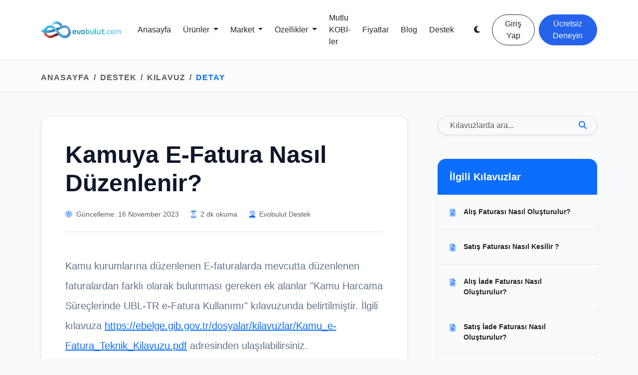

--- FILE ---
content_type: text/html; charset=utf-8
request_url: https://www.evobulut.com/kullanim-kilavuzu/kamuya-e-fatura-nasil-duzenlenir
body_size: 11340
content:
<!DOCTYPE html>
<html lang="tr">
<head>
    <!-- Google Tag Manager -->
    <script>(function (w, d, s, l, i) {
            w[l] = w[l] || []; w[l].push({
                'gtm.start':
                    new Date().getTime(), event: 'gtm.js'
            }); var f = d.getElementsByTagName(s)[0],
                j = d.createElement(s), dl = l != 'dataLayer' ? '&l=' + l : ''; j.async = true; j.src =
                    'https://www.googletagmanager.com/gtm.js?id=' + i + dl; f.parentNode.insertBefore(j, f);
        })(window, document, 'script', 'dataLayer', 'GTM-FVT9TMS');</script>
    <!-- End Google Tag Manager -->
    <meta charset="utf-8" />
    <meta name="viewport" content="width=device-width, initial-scale=1.0" />
    <title>Kamuya E-Fatura Nas&#x131;l D&#xFC;zenlenir? - Evobulut</title>
    
    <!-- Bootstrap 5 CSS -->
    <link href="https://cdn.jsdelivr.net/npm/bootstrap@5.3.2/dist/css/bootstrap.min.css" rel="stylesheet">
    <!-- FontAwesome Pro Kit -->
    <script src="https://kit.fontawesome.com/34ea048db2.js" crossorigin="anonymous"></script>
    <!-- Google Fonts -->
    <link href="https://fonts.googleapis.com/css2?family=Segoe+UI:wght@300;400;600;700&display=swap" rel="stylesheet">
    
    <!-- jQuery & Toastr -->
    <script src="https://cdnjs.cloudflare.com/ajax/libs/jquery/3.6.0/jquery.min.js"></script>
    <link href="https://cdnjs.cloudflare.com/ajax/libs/toastr.js/latest/toastr.min.css" rel="stylesheet" />
    <script src="https://cdnjs.cloudflare.com/ajax/libs/toastr.js/latest/toastr.min.js"></script>
    
    <!-- Favicon -->
    <link rel="icon" type="image/png" href="/favicon.png" />
    <link rel="apple-touch-icon" href="/favicon.png" />
    
    <link rel="stylesheet" href="/css/site.css?v=kIIOvVFTikShCF4RS_Q4zO9fJtTuhqkSO9mXemk6bG4" />
    
    <script>
        // Theme initialization script
        (function() {
            const getStoredTheme = () => localStorage.getItem('theme');
            const getPreferredTheme = () => {
                const storedTheme = getStoredTheme();
                if (storedTheme) {
                    return storedTheme;
                }
                return window.matchMedia('(prefers-color-scheme: dark)').matches ? 'dark' : 'light';
            };
            const setTheme = theme => {
                document.documentElement.setAttribute('data-bs-theme', theme);
            };
            setTheme(getPreferredTheme());
        })();
    </script>


    <meta name="description">
</head>
<body class="d-flex flex-column min-vh-100 pt-5">
    
    <header>
    <nav class="navbar navbar-expand-lg border-bottom py-3 fixed-top transition-colors" style="backdrop-filter: blur(10px); background-color: rgba(var(--bs-body-bg-rgb), 0.95);">
        <div class="container position-relative">
            <a class="navbar-brand d-flex align-items-center" href="/">
                <img src="/images/logo.png" alt="Evobulut Logo" height="40" class="me-2 d-dark-none">
                <!-- Add a white logo version for dark mode if available, otherwise filter the existing one or keep as is if it has logic -->
                <img src="/images/logo.png" alt="Evobulut Logo" height="40" class="me-2 d-light-none" style="filter: brightness(0) invert(1);"> 
            </a>
            <button class="navbar-toggler border-0 shadow-none" type="button" data-bs-toggle="collapse" data-bs-target="#navbarContent" aria-controls="navbarContent" aria-expanded="false" aria-label="Toggle navigation">
                <span class="navbar-toggler-icon"></span>
            </button>
            <div class="collapse navbar-collapse" id="navbarContent">
                <ul class="navbar-nav ms-auto mb-2 mb-lg-0 align-items-lg-center fw-medium model-sans">
                    <li class="nav-item me-2">
                        <a class="nav-link text-body" href="/">Anasayfa</a>
                    </li>
                    <li class="nav-item dropdown me-2 position-static">
                        <a class="nav-link dropdown-toggle text-body" href="#" id="productsDropdown" role="button" data-bs-toggle="dropdown" aria-expanded="false">
                            Ürünler
                        </a>
                        <!-- Mega Menu Style Dropdown -->
                        <div class="dropdown-menu border-0 shadow-lg rounded-4 p-4" aria-labelledby="productsDropdown" style="left: 0; right: 0; margin: 0 auto; width: 100%; max-width: 1140px;">
                            <div class="text-center mb-4 pb-3 border-bottom border-light-subtle">
                                <h5 class="fw-bold mb-1" style="color: var(--evo-primary);">Gelişmiş İş Çözümleri</h5>
                                <p class="text-secondary small mb-0">İşletmenizin ihtiyacı olan tüm süreçler tek platformda, tam entegre</p>
                            </div>
                            <div class="row g-4">
                                <div class="col-lg-4 border-end border-light-subtle">
                                    <h6 class="dropdown-header text-primary fw-bold mb-3 ls-1"><i class="fas fa-wallet me-2"></i>Finans & Satış</h6>
                                    <a class="dropdown-item p-3 rounded-3 mb-2 hover-bg-light transition-all" href="/on-muhasebe-programi">
                                        <div class="d-flex align-items-start">
                                            <div class="flex-shrink-0 bg-primary bg-opacity-10 p-2 rounded-3 text-primary d-flex align-items-center justify-content-center" style="width: 40px; height: 40px;">
                                                <i class="fad fa-file-invoice fa-lg"></i>
                                            </div>
                                            <div class="ms-3">
                                                <div class="fw-bold text-body">Ön Muhasebe</div>
                                                <small class="text-secondary d-block mt-1" style="font-size: 0.8rem;">Stok, Cari, Fatura, Banka, Kasa</small>
                                            </div>
                                        </div>
                                    </a>                                    
                                    <a class="dropdown-item p-3 rounded-3 mb-2 hover-bg-light transition-all" href="/crm-programi">
                                        <div class="d-flex align-items-start">
                                             <div class="flex-shrink-0 bg-primary bg-opacity-10 p-2 rounded-3 text-primary d-flex align-items-center justify-content-center" style="width: 40px; height: 40px;">
                                                <i class="fad fa-users fa-lg"></i>
                                            </div>
                                            <div class="ms-3">
                                                <div class="fw-bold text-body">CRM Bulut</div>
                                                <small class="text-secondary d-block mt-1" style="font-size: 0.8rem;">Müşteri İlişkileri ve Teklif</small>
                                            </div>
                                        </div>
                                    </a>
                                    <a class="dropdown-item p-3 rounded-3 mb-2 hover-bg-light transition-all" href="/satis-takip-programi">
                                        <div class="d-flex align-items-start">
                                            <div class="flex-shrink-0 bg-primary bg-opacity-10 p-2 rounded-3 text-primary d-flex align-items-center justify-content-center" style="width: 40px; height: 40px;">
                                                <i class="fad fa-chart-line fa-lg"></i>
                                            </div>
                                            <div class="ms-3">
                                                <div class="fw-bold text-body">Satış Bulut</div>
                                                <small class="text-secondary d-block mt-1" style="font-size: 0.8rem;">Teklif, Sipariş ve Tahsilat</small>
                                            </div>
                                        </div>
                                    </a>
                                    <a class="dropdown-item p-3 rounded-3 mb-2 hover-bg-light transition-all" href="/e-fatura-programi">
                                        <div class="d-flex align-items-start">
                                            <div class="flex-shrink-0 bg-primary bg-opacity-10 p-2 rounded-3 text-primary d-flex align-items-center justify-content-center" style="width: 40px; height: 40px;">
                                                <i class="fad fa-file-invoice-dollar fa-lg"></i>
                                            </div>
                                            <div class="ms-3">
                                                <div class="fw-bold text-body">Fatura Bulut</div>
                                                <small class="text-secondary d-block mt-1" style="font-size: 0.8rem;">Akıllı E-Fatura Sistemi</small>
                                            </div>
                                        </div>
                                    </a>                                                                        
                                </div>
                                <div class="col-lg-4 border-end border-light-subtle">
                                    <h6 class="dropdown-header text-info fw-bold mb-3 ls-1"><i class="fas fa-cogs me-2"></i>Operasyon & Yönetim</h6>
                                    <a class="dropdown-item p-3 rounded-3 mb-2 hover-bg-light transition-all" href="/erp-programi">
                                        <div class="d-flex align-items-start">
                                            <div class="flex-shrink-0 bg-info bg-opacity-10 p-2 rounded-3 text-info d-flex align-items-center justify-content-center" style="width: 40px; height: 40px;">
                                                <i class="fad fa-industry fa-lg"></i>
                                            </div>
                                            <div class="ms-3">
                                                <div class="fw-bold text-body">ERP Bulut</div>
                                                <small class="text-secondary d-block mt-1" style="font-size: 0.8rem;">Üretim, MRP ve Planlama</small>
                                            </div>
                                        </div>
                                    </a>
                                    <a class="dropdown-item p-3 rounded-3 mb-2 hover-bg-light transition-all" href="/servis-takip-programi">
                                        <div class="d-flex align-items-start">
                                            <div class="flex-shrink-0 bg-info bg-opacity-10 p-2 rounded-3 text-info d-flex align-items-center justify-content-center" style="width: 40px; height: 40px;">
                                                <i class="fad fa-tools fa-lg"></i>
                                            </div>
                                            <div class="ms-3">
                                                <div class="fw-bold text-body">Servis Bulut</div>
                                                <small class="text-secondary d-block mt-1" style="font-size: 0.8rem;">Teknik Servis ve Saha Yönetimi</small>
                                            </div>
                                        </div>
                                    </a>
                                    <a class="dropdown-item p-3 rounded-3 mb-2 hover-bg-light transition-all" href="/santiye-takip-programi">
                                        <div class="d-flex align-items-start">
                                             <div class="flex-shrink-0 bg-info bg-opacity-10 p-2 rounded-3 text-info d-flex align-items-center justify-content-center" style="width: 40px; height: 40px;">
                                                <i class="fad fa-hard-hat fa-lg"></i>
                                            </div>
                                            <div class="ms-3">
                                                <div class="fw-bold text-body">Şantiye Bulut</div>
                                                <small class="text-secondary d-block mt-1" style="font-size: 0.8rem;">Hakediş, Puantaj ve Taşeron</small>
                                            </div>
                                        </div>
                                    </a>                                    
                                </div>
                                <div class="col-lg-4">
                                    <h6 class="dropdown-header text-warning fw-bold mb-3 ls-1"><i class="fas fa-briefcase me-2"></i>Sektörel Çözümler</h6>
                                    <a class="dropdown-item p-3 rounded-3 mb-2 hover-bg-light transition-all" href="/hukuk-programi">
                                        <div class="d-flex align-items-start">
                                            <div class="flex-shrink-0 bg-warning bg-opacity-10 p-2 rounded-3 text-warning d-flex align-items-center justify-content-center" style="width: 40px; height: 40px;">
                                                <i class="fad fa-balance-scale fa-lg"></i>
                                            </div>
                                            <div class="ms-3">
                                                <div class="fw-bold text-body">Avukat Bulut</div>
                                                <small class="text-secondary d-block mt-1" style="font-size: 0.8rem;">Hukuk ve Dava Yönetimi</small>
                                            </div>
                                        </div>
                                    </a>
                                    <a class="dropdown-item p-3 rounded-3 mb-2 hover-bg-light transition-all" href="/hasta-takip-programi">
                                        <div class="d-flex align-items-start">
                                            <div class="flex-shrink-0 bg-info bg-opacity-10 p-2 rounded-3 text-info d-flex align-items-center justify-content-center" style="width: 40px; height: 40px;">
                                                <i class="fad fa-user-md fa-lg"></i>
                                            </div>
                                            <div class="ms-3">
                                                <div class="fw-bold text-body">Sağlık Bulut</div>
                                                <small class="text-secondary d-block mt-1" style="font-size: 0.8rem;">Hasta ve Klinik Yönetimi</small>
                                            </div>
                                        </div>
                                    </a>
                                </div>
                            </div>
                        </div>
                    </li>
                    <li class="nav-item dropdown me-2 position-static">
                        <a class="nav-link dropdown-toggle text-body" href="#" id="marketDropdown" role="button" data-bs-toggle="dropdown" aria-expanded="false">
                            Market
                        </a>
                        <!-- Mega Menu Style Dropdown for Market -->
                        <div class="dropdown-menu border-0 shadow-lg rounded-4 p-4" aria-labelledby="marketDropdown" style="left: 0; right: 0; margin: 0 auto; width: 100%; max-width: 1140px;">
                            <div class="text-center mb-4 pb-3 border-bottom border-light-subtle">
                                <h5 class="fw-bold mb-1" style="color: var(--evo-primary);">Market & Entegrasyonlar</h5>
                                <p class="text-secondary small mb-0">İstediğiniz ürüne istediğiniz modülü ekleyin, tüm süreçleri kolay yönetin</p>
                            </div>
                            <div class="row g-4">                                
                                <!-- Group 1: Finansal Dönüşüm -->
                                <div class="col-lg-4 border-end border-light-subtle">
                                    <h6 class="dropdown-header text-success fw-bold mb-3 ls-1"><i class="fas fa-chart-pie me-2"></i>Finansal Dönüşüm</h6>
                                    
                                    <a class="dropdown-item p-3 rounded-3 mb-2 hover-bg-light transition-all" href="/banka-entegrasyonu">
                                        <div class="d-flex align-items-start">
                                            <div class="flex-shrink-0 bg-success bg-opacity-10 p-2 rounded-3 text-success d-flex align-items-center justify-content-center" style="width: 40px; height: 40px;">
                                                <i class="fad fa-university fa-lg"></i>
                                            </div>
                                            <div class="ms-3">
                                                <div class="fw-bold text-body">Banka Entegrasyonu</div>
                                                <small class="text-secondary d-block mt-1" style="font-size: 0.8rem;">Tam Otomasyon</small>
                                            </div>
                                        </div>
                                    </a>

                                    <a class="dropdown-item p-3 rounded-3 mb-2 hover-bg-light transition-all" href="/e-mutabakat">
                                        <div class="d-flex align-items-start">
                                            <div class="flex-shrink-0 bg-success bg-opacity-10 p-2 rounded-3 text-success d-flex align-items-center justify-content-center" style="width: 40px; height: 40px;">
                                                <i class="fad fa-check-double fa-lg"></i>
                                            </div>
                                            <div class="ms-3">
                                                <div class="fw-bold text-body">E-Mutabakat</div>
                                                <small class="text-secondary d-block mt-1" style="font-size: 0.8rem;">Hızlı ve Güvenli</small>
                                            </div>
                                        </div>
                                    </a>

                                    <a class="dropdown-item p-3 rounded-3 mb-2 hover-bg-light transition-all" href="/genel-muhasebe-programi">
                                        <div class="d-flex align-items-start">
                                            <div class="flex-shrink-0 bg-success bg-opacity-10 p-2 rounded-3 text-success d-flex align-items-center justify-content-center" style="width: 40px; height: 40px;">
                                                <i class="fad fa-book-open fa-lg"></i>
                                            </div>
                                            <div class="ms-3">
                                                <div class="fw-bold text-body">Genel Muhasebe</div>
                                                <small class="text-secondary d-block mt-1" style="font-size: 0.8rem;">E-Defter Uyumlu</small>
                                            </div>
                                        </div>
                                    </a>

                                    <a class="dropdown-item p-3 rounded-3 mb-2 hover-bg-light transition-all" href="/taksitli-satis-programi">
                                        <div class="d-flex align-items-start">
                                            <div class="flex-shrink-0 bg-success bg-opacity-10 p-2 rounded-3 text-success d-flex align-items-center justify-content-center" style="width: 40px; height: 40px;">
                                                <i class="fad fa-hand-holding-usd fa-lg"></i>
                                            </div>
                                            <div class="ms-3">
                                                <div class="fw-bold text-body">Taksitli Satış</div>
                                                <small class="text-secondary d-block mt-1" style="font-size: 0.8rem;">Senet ve Tahsilat</small>
                                            </div>
                                        </div>
                                    </a>
                                </div>

                                <!-- Group 2: Satış & Lojistik -->
                                <div class="col-lg-4 border-end border-light-subtle">
                                    <h6 class="dropdown-header text-primary fw-bold mb-3 ls-1"><i class="fas fa-truck-moving me-2"></i>Satış & Lojistik</h6>
                                    
                                    <a class="dropdown-item p-3 rounded-3 mb-2 hover-bg-light transition-all" href="/pazaryeri-entegrasyonu">
                                        <div class="d-flex align-items-start">
                                            <div class="flex-shrink-0 bg-primary bg-opacity-10 p-2 rounded-3 text-primary d-flex align-items-center justify-content-center" style="width: 40px; height: 40px;">
                                                <i class="fad fa-store fa-lg"></i>
                                            </div>
                                            <div class="ms-3">
                                                <div class="fw-bold text-body">Pazaryeri</div>
                                                <small class="text-secondary d-block mt-1" style="font-size: 0.8rem;">Trendyol, Amazon v.b.</small>
                                            </div>
                                        </div>
                                    </a>

                                    <a class="dropdown-item p-3 rounded-3 mb-2 hover-bg-light transition-all" href="/saha-satis-programi">
                                        <div class="d-flex align-items-start">
                                            <div class="flex-shrink-0 bg-primary bg-opacity-10 p-2 rounded-3 text-primary d-flex align-items-center justify-content-center" style="width: 40px; height: 40px;">
                                                <i class="fas fa-mobile-alt fa-lg"></i>
                                            </div>
                                            <div class="ms-3">
                                                <div class="fw-bold text-body">Saha Satış</div>
                                                <small class="text-secondary d-block mt-1" style="font-size: 0.8rem;">Mobil Sipariş ve Rota</small>
                                            </div>
                                        </div>
                                    </a>

                                    <a class="dropdown-item p-3 rounded-3 mb-2 hover-bg-light transition-all" href="/b2b-yazilimi">
                                        <div class="d-flex align-items-start">
                                            <div class="flex-shrink-0 bg-primary bg-opacity-10 p-2 rounded-3 text-primary d-flex align-items-center justify-content-center" style="width: 40px; height: 40px;">
                                                <i class="fad fa-shopping-cart fa-lg"></i>
                                            </div>
                                            <div class="ms-3">
                                                <div class="fw-bold text-body">B2B Yazılımı</div>
                                                <small class="text-secondary d-block mt-1" style="font-size: 0.8rem;">Bayi Portalı</small>
                                            </div>
                                        </div>
                                    </a>

                                </div>

                                <!-- Group 3: Operasyon & Destek -->
                                <div class="col-lg-4">
                                    <h6 class="dropdown-header text-info fw-bold mb-3 ls-1"><i class="fas fa-cogs me-2"></i>Operasyon & Destek</h6>
                                    
                                    <a class="dropdown-item p-3 rounded-3 mb-2 hover-bg-light transition-all" href="/satinalma-programi">
                                        <div class="d-flex align-items-start">
                                            <div class="flex-shrink-0 bg-info bg-opacity-10 p-2 rounded-3 text-info d-flex align-items-center justify-content-center" style="width: 40px; height: 40px;">
                                                <i class="fas fa-shopping-basket fa-lg"></i>
                                            </div>
                                            <div class="ms-3">
                                                <div class="fw-bold text-body">Satın Alma</div>
                                                <small class="text-secondary d-block mt-1" style="font-size: 0.8rem;">Talep ve Teklif</small>
                                            </div>
                                        </div>
                                    </a>

                                    <a class="dropdown-item p-3 rounded-3 mb-2 hover-bg-light transition-all" href="/uts-entegrasyonu-programi">
                                        <div class="d-flex align-items-start">
                                            <div class="flex-shrink-0 bg-info bg-opacity-10 p-2 rounded-3 text-info d-flex align-items-center justify-content-center" style="width: 40px; height: 40px;">
                                                <i class="fas fa-microscope fa-lg"></i>
                                            </div>
                                            <div class="ms-3">
                                                <div class="fw-bold text-body">ÜTS Entegrasyonu</div>
                                                <small class="text-secondary d-block mt-1" style="font-size: 0.8rem;">İlaç ve Cihaz Takip</small>
                                            </div>
                                        </div>
                                    </a>

                                    <a class="dropdown-item p-3 rounded-3 mb-2 hover-bg-light transition-all" href="/seri-lot-takip-programi">
                                        <div class="d-flex align-items-start">
                                            <div class="flex-shrink-0 bg-info bg-opacity-10 p-2 rounded-3 text-info d-flex align-items-center justify-content-center" style="width: 40px; height: 40px;">
                                                <i class="fas fa-barcode fa-lg"></i>
                                            </div>
                                            <div class="ms-3">
                                                <div class="fw-bold text-body">Seri/Lot Takibi</div>
                                                <small class="text-secondary d-block mt-1" style="font-size: 0.8rem;">İzlenebilirlik</small>
                                            </div>
                                        </div>
                                    </a>
                                    
                                     <a class="dropdown-item p-3 rounded-3 mb-2 hover-bg-light transition-all" href="/personel-takip-programi">
                                        <div class="d-flex align-items-start">
                                            <div class="flex-shrink-0 bg-info bg-opacity-10 p-2 rounded-3 text-info d-flex align-items-center justify-content-center" style="width: 40px; height: 40px;">
                                                <i class="fas fa-id-card-alt fa-lg"></i>
                                            </div>
                                            <div class="ms-3">
                                                <div class="fw-bold text-body">Personel Takip</div>
                                                <small class="text-secondary d-block mt-1" style="font-size: 0.8rem;">Maaş ve İzin</small>
                                            </div>
                                        </div>
                                    </a>
                                    <a class="dropdown-item p-3 rounded-3 mb-2 hover-bg-light transition-all" href="/ticket-sistemi">
                                        <div class="d-flex align-items-start">
                                            <div class="flex-shrink-0 bg-info bg-opacity-10 p-2 rounded-3 text-info d-flex align-items-center justify-content-center" style="width: 40px; height: 40px;">
                                                <i class="fas fa-life-ring fa-lg"></i>
                                            </div>
                                            <div class="ms-3">
                                                <div class="fw-bold text-body">Ticket Sistemi</div>
                                                <small class="text-secondary d-block mt-1" style="font-size: 0.8rem;">Destek Masası</small>
                                            </div>
                                        </div>
                                    </a>
                                </div>
                            </div>
                        </div>
                    </li>
                    <li class="nav-item dropdown me-2 position-static">
                        <a class="nav-link dropdown-toggle text-body" href="#" id="featuresDropdown" role="button" data-bs-toggle="dropdown" aria-expanded="false">
                            Özellikler
                        </a>
                        <!-- Features Dropdown -->
                        <div class="dropdown-menu border-0 shadow-lg rounded-4 p-4" aria-labelledby="featuresDropdown" style="left: 0; right: 0; margin: 0 auto; width: 100%; max-width: 1140px;">
                            <div class="text-center mb-4 pb-3 border-bottom border-light-subtle">
                                <h5 class="fw-bold mb-1" style="color: var(--evo-primary);">İş Süreçlerinizi Uçtan Uca Yönetin</h5>
                                <p class="text-secondary small mb-0">Zengin modül yapısı ve esnek özelliklerle firmanızı bir adım öne taşıyın</p>
                            </div>
                            <div class="row g-2">
                                <!-- Group 1: E-Dönüşüm -->
                                <div class="col-lg-4 border-end border-light-subtle pe-3">
                                    <h6 class="dropdown-header text-primary fw-bold mb-2 ps-2 ls-1"><i class="fas fa-magic me-2"></i>E-Dönüşüm</h6>
                                    <a class="dropdown-item p-3 rounded-3 mb-2 hover-bg-light transition-all" href="/e-fatura-programi">
                                        <div class="d-flex align-items-center">
                                            <div class="flex-shrink-0 bg-primary bg-opacity-10 p-2 rounded-3 text-primary d-flex align-items-center justify-content-center" style="width: 40px; height: 40px;">
                                                <i class="fad fa-file-invoice-dollar fa-lg"></i>
                                            </div>
                                            <div class="ms-3">
                                                <div class="fw-bold text-body">E-Fatura</div>
                                                <small class="text-secondary d-block mt-0" style="font-size: 0.7rem;">Hızlı ve Akıllı</small>
                                            </div>
                                        </div>
                                    </a>
                                    <a class="dropdown-item p-3 rounded-3 mb-2 hover-bg-light transition-all" href="/e-irsaliye-programi">
                                        <div class="d-flex align-items-center">
                                            <div class="flex-shrink-0 bg-primary bg-opacity-10 p-2 rounded-3 text-primary d-flex align-items-center justify-content-center" style="width: 40px; height: 40px;">
                                                <i class="fad fa-truck-loading fa-lg"></i>
                                            </div>
                                            <div class="ms-3">
                                                <div class="fw-bold text-body">E-İrsaliye</div>
                                                <small class="text-secondary d-block mt-0" style="font-size: 0.7rem;">Dijital Sevkiyat</small>
                                            </div>
                                        </div>
                                    </a>
                                    <a class="dropdown-item p-3 rounded-3 mb-2 hover-bg-light transition-all" href="/e-smm">
                                        <div class="d-flex align-items-center">
                                            <div class="flex-shrink-0 bg-primary bg-opacity-10 p-2 rounded-3 text-primary d-flex align-items-center justify-content-center" style="width: 40px; height: 40px;">
                                                <i class="fad fa-file-certificate fa-lg"></i>
                                            </div>
                                            <div class="ms-3">
                                                <div class="fw-bold text-body">E-SMM</div>
                                                <small class="text-secondary d-block mt-0" style="font-size: 0.7rem;">Dijital Makbuz</small>
                                            </div>
                                        </div>
                                    </a>
                                </div>

                                <!-- Group 2: Finans & Satış -->
                                <div class="col-lg-4 border-end border-light-subtle px-3">
                                    <h6 class="dropdown-header text-secondary fw-bold mb-2 ps-2 ls-1"><i class="fas fa-chart-line me-2"></i>Finans & Satış</h6>
                                    <a class="dropdown-item p-3 rounded-3 mb-2 hover-bg-light transition-all" href="/teklif-hazirlama-programi">
                                        <div class="d-flex align-items-center">
                                            <div class="flex-shrink-0 bg-primary bg-opacity-10 p-2 rounded-3 text-primary d-flex align-items-center justify-content-center" style="width: 40px; height: 40px;">
                                                <i class="fad fa-file-invoice fa-lg"></i>
                                            </div>
                                            <div class="ms-3">
                                                <div class="fw-bold text-body">Teklif Takibi</div>
                                                <small class="text-secondary d-block mt-0" style="font-size: 0.7rem;">Hızlı Teklif Seti</small>
                                            </div>
                                        </div>
                                    </a>
                                    <a class="dropdown-item p-3 rounded-3 mb-2 hover-bg-light transition-all" href="/siparis-takip-programi">
                                        <div class="d-flex align-items-center">
                                            <div class="flex-shrink-0 bg-primary bg-opacity-10 p-2 rounded-3 text-primary d-flex align-items-center justify-content-center" style="width: 40px; height: 40px;">
                                                <i class="fad fa-shopping-cart fa-lg"></i>
                                            </div>
                                            <div class="ms-3">
                                                <div class="fw-bold text-body">Sipariş Takibi</div>
                                                <small class="text-secondary d-block mt-0" style="font-size: 0.7rem;">Süreç Yönetimi</small>
                                            </div>
                                        </div>
                                    </a>
                                    <a class="dropdown-item p-3 rounded-3 mb-2 hover-bg-light transition-all" href="/fatura-takip-programi">
                                        <div class="d-flex align-items-center">
                                            <div class="flex-shrink-0 bg-primary bg-opacity-10 p-2 rounded-3 text-primary d-flex align-items-center justify-content-center" style="width: 40px; height: 40px;">
                                                <i class="fad fa-file-invoice-dollar fa-lg"></i>
                                            </div>
                                            <div class="ms-3">
                                                <div class="fw-bold text-body">Fatura Takibi</div>
                                                <small class="text-secondary d-block mt-0" style="font-size: 0.7rem;">Akıllı Yönetim</small>
                                            </div>
                                        </div>
                                    </a>
                                    <a class="dropdown-item p-3 rounded-3 mb-2 hover-bg-light transition-all" href="/finans-programi">
                                        <div class="d-flex align-items-center">
                                            <div class="flex-shrink-0 bg-primary bg-opacity-10 p-2 rounded-3 text-primary d-flex align-items-center justify-content-center" style="width: 40px; height: 40px;">
                                                <i class="fad fa-chart-pie fa-lg"></i>
                                            </div>
                                            <div class="ms-3">
                                                <div class="fw-bold text-body">Finans Yönetimi</div>
                                                <small class="text-secondary d-block mt-0" style="font-size: 0.7rem;">Kasa & Banka</small>
                                            </div>
                                        </div>
                                    </a>
                                    <a class="dropdown-item p-3 rounded-3 mb-2 hover-bg-light transition-all" href="/gelir-gider-programi">
                                        <div class="d-flex align-items-center">
                                            <div class="flex-shrink-0 bg-primary bg-opacity-10 p-2 rounded-3 text-primary d-flex align-items-center justify-content-center" style="width: 40px; height: 40px;">
                                                <i class="fad fa-calculator fa-lg"></i>
                                            </div>
                                            <div class="ms-3">
                                                <div class="fw-bold text-body">Gelir-Gider</div>
                                                <small class="text-secondary d-block mt-0" style="font-size: 0.7rem;">Nakit Akışı</small>
                                            </div>
                                        </div>
                                    </a>
                                </div>

                                <!-- Group 3: Stok & Operasyon -->
                                <div class="col-lg-4 ps-3">
                                    <h6 class="dropdown-header text-secondary fw-bold mb-2 ps-2 ls-1"><i class="fas fa-layer-group me-2"></i>Stok & Operasyon</h6>
                                    <a class="dropdown-item p-3 rounded-3 mb-2 hover-bg-light transition-all" href="/stok-takip-programi">
                                        <div class="d-flex align-items-center">
                                            <div class="flex-shrink-0 bg-primary bg-opacity-10 p-2 rounded-3 text-primary d-flex align-items-center justify-content-center" style="width: 40px; height: 40px;">
                                                <i class="fad fa-boxes fa-lg"></i>
                                            </div>
                                            <div class="ms-3">
                                                <div class="fw-bold text-body">Stok Takip</div>
                                                <small class="text-secondary d-block mt-0" style="font-size: 0.7rem;">Envanter Yönetimi</small>
                                            </div>
                                        </div>
                                    </a>                                    
                                    <a class="dropdown-item p-3 rounded-3 mb-2 hover-bg-light transition-all" href="/gorev-is-takip-programi">
                                        <div class="d-flex align-items-center">
                                            <div class="flex-shrink-0 bg-primary bg-opacity-10 p-2 rounded-3 text-primary d-flex align-items-center justify-content-center" style="width: 40px; height: 40px;">
                                                <i class="fad fa-calendar-check fa-lg"></i>
                                            </div>
                                            <div class="ms-3">
                                                <div class="fw-bold text-body">İş Takibi</div>
                                                <small class="text-secondary d-block mt-0" style="font-size: 0.7rem;">Görev Yönetimi</small>
                                            </div>
                                        </div>
                                    </a>
                                    <a class="dropdown-item p-3 rounded-3 mb-2 hover-bg-light transition-all" href="/dokuman-yonetimi">
                                        <div class="d-flex align-items-center">
                                            <div class="flex-shrink-0 bg-primary bg-opacity-10 p-2 rounded-3 text-primary d-flex align-items-center justify-content-center" style="width: 40px; height: 40px;">
                                                <i class="fad fa-folder-open fa-lg"></i>
                                            </div>
                                            <div class="ms-3">
                                                <div class="fw-bold text-body">Doküman</div>
                                                <small class="text-secondary d-block mt-0" style="font-size: 0.7rem;">Dijital Arşiv</small>
                                            </div>
                                        </div>
                                    </a>
                                    <a class="dropdown-item p-3 rounded-3 mb-2 hover-bg-light transition-all" href="/toplu-sms-gonderme-programi">
                                        <div class="d-flex align-items-center">
                                            <div class="flex-shrink-0 bg-primary bg-opacity-10 p-2 rounded-3 text-primary d-flex align-items-center justify-content-center" style="width: 40px; height: 40px;">
                                                <i class="fad fa-paper-plane fa-lg"></i>
                                            </div>
                                            <div class="ms-3">
                                                <div class="fw-bold text-body">Toplu SMS</div>
                                                <small class="text-secondary d-block mt-0" style="font-size: 0.7rem;">Müşteri Bilgilendirme</small>
                                            </div>
                                        </div>
                                    </a>
                                </div>
                            </div>
                        </div>
                    </li>
                    <li class="nav-item me-2">
                        <a class="nav-link text-body" href="/musterilerimiz">Mutlu KOBİ-ler</a>
                    </li>                    
                    <li class="nav-item me-2">
                        <a class="nav-link text-body" href="/fiyatlar">Fiyatlar</a>
                    </li>
                    <li class="nav-item me-2">
                        <a class="nav-link text-body" href="/blog">Blog</a>
                    </li>
                    <li class="nav-item me-2">
                        <a class="nav-link text-body" href="/destek">Destek</a>
                    </li>                    
                </ul>
                <div class="d-flex align-items-center ms-lg-3">
                    <button class="btn btn-link nav-link me-3 px-2 text-body" id="themeToggle" type="button" aria-label="Toggle theme">
                        <i class="fas fa-moon" id="themeIcon"></i>
                    </button>
                    <a href="https://web.evobulut.com/" class="btn btn-outline-dark fw-medium rounded-pill px-4 me-2">Giriş Yap</a>
                    <a href="https://web.evobulut.com/register.html" class="btn btn-primary fw-medium rounded-pill px-4 shadow-sm">Ücretsiz Deneyin</a>
                </div>
            </div>
        </div>
    </nav>
    <style>
        @media (min-width: 992px) {
            /* Remove gap and add invisible bridge */
            .dropdown-menu {
                margin-top: 0 !important;
                border-top: 10px solid transparent !important; /* Invisible bridge */
                background-clip: padding-box;
                display: block !important;
                opacity: 0;
                visibility: hidden;
                transform: translateY(10px);
                transition: all 0.3s ease, visibility 0s linear 0.1s, opacity 0.3s ease, transform 0.3s ease;
            }

            .dropdown:hover > .dropdown-menu {
                opacity: 1;
                visibility: visible;
                transform: translateY(0);
                transition-delay: 0s;
            }

            /* Delay closing to allow accidental cursor drift */
            .dropdown-menu {
                transition-delay: 0.1s;
            }
        }

        .hover-bg-light:hover { background-color: #f8f9fa; transform: translateX(5px); }
        .transition-all { transition: all 0.2s ease; }
        .ls-1 { letter-spacing: 1px; }
        .d-light-none { display: none; }
        
        [data-bs-theme="dark"] .d-light-none { display: block; }
        [data-bs-theme="dark"] .d-dark-none { display: none; }
        
        /* Dark Mode Hover Override */
        [data-bs-theme="dark"] .hover-bg-light:hover {
            background-color: rgba(255,255,255,0.05); /* Subtle dark highlight */
            color: #fff !important;
        }
        [data-bs-theme="dark"] .btn-outline-dark {
            color: #fff;
            border-color: #fff;
        }
        [data-bs-theme="dark"] .btn-outline-dark:hover {
            color: #000;
            background-color: #fff;
        }
        
        @media (max-width: 991.98px) {
            .navbar-collapse {
                max-height: 85vh;
                overflow-y: auto;
                padding-bottom: 2rem;
                scrollbar-width: thin;
            }
            .dropdown-menu-wide { min-width: 100%; }
            .col-lg-4, .col-lg-6 { border-right: none !important; border-bottom: 1px solid var(--bs-border-color); padding-bottom: 1rem; margin-bottom: 1rem; }
            .col-lg-4:last-child, .col-lg-6:last-child { border-bottom: none; margin-bottom: 0; padding-bottom: 0; }
        }
    </style>
</header>



    <main b-4jpkiqq7ii role="main" class="flex-grow-1">
        
<!-- Breadcrumb Header -->
<div class="bg-light-subtle border-bottom py-3 mt-5 pt-5">
    <div class="container">
        <nav aria-label="breadcrumb">
            <ol class="breadcrumb mb-0 small text-uppercase fw-bold ls-1">
                <li class="breadcrumb-item"><a href="/" class="text-decoration-none text-muted">Anasayfa</a></li>
                <li class="breadcrumb-item"><a href="/destek" class="text-decoration-none text-muted">Destek</a></li>
                <li class="breadcrumb-item"><a href="/kullanim-kilavuzu" class="text-decoration-none text-muted">Kılavuz</a></li>
                <li class="breadcrumb-item active text-primary" aria-current="page">Detay</li>
            </ol>
        </nav>
    </div>
</div>

<div class="container py-5">
    <div class="row">
        <!-- Content Area -->
        <div class="col-lg-8">
            <article class="guide-content p-4 p-md-5 rounded-4 border shadow-sm mb-5">
                <header class="mb-5 pb-4 border-bottom">
                    <h1 class="display-5 fw-bold mb-4">Kamuya E-Fatura Nas&#x131;l D&#xFC;zenlenir?</h1>
                    <div class="d-flex align-items-center text-muted small">
                        <span class="me-4"><i class="fad fa-clock me-2 text-primary"></i>Güncelleme: 16 November 2023</span>
                        <span class="me-4"><i class="fad fa-hourglass-start me-2 text-primary"></i>2 dk okuma</span>
                        <span><i class="fad fa-user-headset me-2 text-primary"></i>Evobulut Destek</span>
                    </div>
                </header>

                <div class="content fs-5 lh-lg">
                    <p>Kamu kurumlarına düzenlenen E-faturalarda mevcutta düzenlenen faturalardan farklı olarak bulunması gereken ek alanlar&nbsp;"Kamu Harcama Süreçlerinde UBL-TR e-Fatura Kullanımı" kılavuzunda belirtilmiştir. İlgili kılavuza&nbsp;<a href="https://ebelge.gib.gov.tr/dosyalar/kilavuzlar/Kamu_e-Fatura_Teknik_Kilavuzu.pdf" target="_blank">https://ebelge.gib.gov.tr/dosyalar/kilavuzlar/Kamu_e-Fatura_Teknik_Kilavuzu.pdf</a> adresinden ulaşılabilirsiniz.</p><p>Kılavuzda belirtilen alanların neler olduğu ve Evobulutta kamu faturası düzenleme işlemlerini yazımızda detaylı inceleyeceğiz.</p><p>&nbsp; &nbsp; &nbsp;●Öncelikle kamu kurumlarına fatura keserken E-fatura <span style="font-weight: bold;">Senaryo</span>sunun<span style="font-weight: bold;"> "Kamu"</span> olarak seçilmiş olması gerekecektir. Kamu kurumlarının alıcı pk adresinin de&nbsp;<span style="font-weight: bold;">urn:mail:<a href="/cdn-cgi/l/email-protection" class="__cf_email__" data-cfemail="e387868582968f979388a38e968b829086818297cd848c95cd9791">[email&#160;protected]</a></span> olarak geldiğini kontrol edebilirsiniz.</p><p>&nbsp; &nbsp; &nbsp; &nbsp;Evobulutta müşteri kartının içinde bulunan Ek Bilgiler kısmındaki <span style="text-decoration-line: underline;">E-Fatura Bilgileri</span> sekmesinden Senaryoyu kamu olarak güncelleyebilirsiniz.</p><p><br></p><p><img class="img-responsive lazyload" src="/uplad_docs/25393/186_e-fatura senaryo kamu.png" alt="kamu senaryo" width="1041" height="186"></p><br><p></p><p style="text-align: left;">&nbsp; &nbsp; &nbsp;●İkinci olarak kamu kurumlarına düzenlenen E-Faturalarda <span style="font-weight: bold;">banka bilgisi</span>nin bulunması zorunludur. Kamuya düzenlenen faturalarda yer alacak olan banka bilgisi için <span style="font-weight: bold;">Ayarlar &gt; Büro Tanımları &gt; Firma Profili &gt; Elektronik İşlemler</span> sekmesinden <span style="text-decoration-line: underline;">IBAN&nbsp; &nbsp; Numarası</span> alanını doldurmanız gerekmektedir. Iban numarası; TR ile başlayıp aralarında boşluk olmayacak şekilde toplam 26 karakterden oluşmalıdır.</p><p><br></p><p>&nbsp; &nbsp; &nbsp;●Son olarak ise 23/02/2021 tarihinde yayınlanan duyuruya göre&nbsp;genel bütçe kapsamı dışında kalan idarelerin E-Fatura uygulaması kapsamına mevcut VKN bilgisi ile alınması halinde, ilgili idarelerin vergi mükellefiyetleri harcama birimi bazına dönüşeceğinden kamu faturalarında ikinci bir VKN alanı ihtiyacı doğmuştur. Bu sebeple kamu faturalarında <span style="font-weight: bold;">Ödeme Yapacak Harcama Birimi VKN</span> alanının da doldurulması gerekmektedir.</p><p>Evobulutta düzenlemiş olduğunuz kamu faturasında Ödeme Yapacak harcama Birimi VKN alanını faturanın içindeki Detay bilgiler sekmesinde bulunan ilgili alana girebilirsiniz.</p><p><br></p><p><img class="img-responsive lazyload" src="/uplad_docs/25393/186_kamu odeme yapacak harcama birimi.png" alt="ödeme yapacak harcama birimi" width="1193" height="224"></p><br><p></p><p>Genel bütçeli kurumlar için bu VKN faturanın kesildiği VKN bilgisi ile aynı olacaktır. Özel bütçeli kurumlar için ise faturanın kesildiği VKN ile aynı olmakla birlikte farklı da olabilir. Eğer ilgili kurum size ikinci bir VKN iletmemiş ise aynısını girebilirsiniz.</p><p><br></p><p><br></p>
                </div>

                <div class="mt-5 pt-5 border-top d-flex flex-wrap justify-content-between align-items-center gap-4">
                    <div>
                        <h6 class="fw-bold mb-3">Bu kılavuz yardımcı oldu mu?</h6>
                        <div class="d-flex gap-2">
                            <button class="btn btn-outline-success btn-sm rounded-pill px-3"><i class="fal fa-thumbs-up me-2"></i>Evet</button>
                            <button class="btn btn-outline-danger btn-sm rounded-pill px-3"><i class="fal fa-thumbs-down me-2"></i>Hayır</button>
                        </div>
                    </div>
                    <div class="d-flex gap-2">
                        <button class="btn bg-light-subtle btn-sm rounded-circle" style="width: 40px; height: 40px;"><i class="fab fa-facebook-f"></i></button>
                        <button class="btn bg-light-subtle btn-sm rounded-circle" style="width: 40px; height: 40px;"><i class="fab fa-twitter"></i></button>
                        <button class="btn bg-light-subtle btn-sm rounded-circle" style="width: 40px; height: 40px;"><i class="fab fa-linkedin-in"></i></button>
                    </div>
                </div>
            </article>
            
            <a href="/kullanim-kilavuzu" class="btn btn-link text-muted fw-bold text-decoration-none">
                <i class="fas fa-arrow-left me-2"></i> Tüm Kılavuzlara Dön
            </a>
        </div>

        <!-- Sidebar -->
        <div class="col-lg-4 ps-lg-5">
            <div class="sticky-top" style="top: 100px;">
                <!-- Search -->
                <div class="mb-5">
                    <form action="/kullanim-kilavuzu/arama" method="get" class="position-relative">
                        <input type="text" name="q" class="form-control rounded-pill px-4 border shadow-sm" placeholder="Kılavuzlarda ara...">
                        <button type="submit" class="btn btn-link text-primary position-absolute end-0 top-50 translate-middle-y me-2">
                            <i class="fas fa-search"></i>
                        </button>
                    </form>
                </div>

                <!-- Table of Contents (Dynamic) -->
                <div id="toc-container" class="card border-0 shadow-sm rounded-4 mb-5 overflow-hidden d-none">
                    <div class="card-header bg-light p-4 border-0">
                        <h5 class="fw-bold mb-0 text-primary"><i class="fad fa-list-ol me-2"></i>İçindekiler</h5>
                    </div>
                    <div class="list-group list-group-flush" id="toc-list">
                        <!-- JS handles this -->
                    </div>
                </div>

                <!-- Related Guides -->
                    <div class="card border-0 shadow-sm rounded-4 mb-5 overflow-hidden">
                        <div class="card-header bg-primary text-white p-4 border-0">
                            <h5 class="fw-bold mb-0">İlgili Kılavuzlar</h5>
                        </div>
                        <div class="list-group list-group-flush">
                                <a href="/kullanim-kilavuzu/alis-faturasi-nasil-olusturulur" class="list-group-item list-group-item-action p-4 border-light-subtle transition-all hover-translate-x">
                                    <div class="d-flex align-items-start">
                                        <i class="fad fa-file-alt text-primary mt-1 me-3"></i>
                                        <div class="fw-bold text-body small">Al&#x131;&#x15F; Faturas&#x131; Nas&#x131;l Olu&#x15F;turulur?</div>
                                    </div>
                                </a>
                                <a href="/kullanim-kilavuzu/satis-faturasi-nasil-kesilir" class="list-group-item list-group-item-action p-4 border-light-subtle transition-all hover-translate-x">
                                    <div class="d-flex align-items-start">
                                        <i class="fad fa-file-alt text-primary mt-1 me-3"></i>
                                        <div class="fw-bold text-body small">Sat&#x131;&#x15F; Faturas&#x131; Nas&#x131;l Kesilir ?</div>
                                    </div>
                                </a>
                                <a href="/kullanim-kilavuzu/alis-iade-faturasi-nasil-olusturulur" class="list-group-item list-group-item-action p-4 border-light-subtle transition-all hover-translate-x">
                                    <div class="d-flex align-items-start">
                                        <i class="fad fa-file-alt text-primary mt-1 me-3"></i>
                                        <div class="fw-bold text-body small">Al&#x131;&#x15F; &#x130;ade Faturas&#x131; Nas&#x131;l Olu&#x15F;turulur?</div>
                                    </div>
                                </a>
                                <a href="/kullanim-kilavuzu/satis-iade-faturasi-nasil-olusturulur" class="list-group-item list-group-item-action p-4 border-light-subtle transition-all hover-translate-x">
                                    <div class="d-flex align-items-start">
                                        <i class="fad fa-file-alt text-primary mt-1 me-3"></i>
                                        <div class="fw-bold text-body small">Sat&#x131;&#x15F; &#x130;ade Faturas&#x131; Nas&#x131;l Olu&#x15F;turulur?</div>
                                    </div>
                                </a>
                                <a href="/kullanim-kilavuzu/nasil-e-fatura-basvurusu-yaparim" class="list-group-item list-group-item-action p-4 border-light-subtle transition-all hover-translate-x">
                                    <div class="d-flex align-items-start">
                                        <i class="fad fa-file-alt text-primary mt-1 me-3"></i>
                                        <div class="fw-bold text-body small">Nas&#x131;l E-Fatura Ba&#x15F;vurusu Yapar&#x131;m?</div>
                                    </div>
                                </a>
                                <a href="/kullanim-kilavuzu/e-fatura-nasil-kesilir" class="list-group-item list-group-item-action p-4 border-light-subtle transition-all hover-translate-x">
                                    <div class="d-flex align-items-start">
                                        <i class="fad fa-file-alt text-primary mt-1 me-3"></i>
                                        <div class="fw-bold text-body small">E-Fatura Nas&#x131;l Kesilir?</div>
                                    </div>
                                </a>
                        </div>
                    </div>

                <!-- Quick Training Link -->
                <div class="bg-warning bg-opacity-10 p-4 rounded-4 border border-warning border-opacity-25 text-center">
                    <div class="bg-warning text-white p-3 rounded-circle d-inline-flex mx-auto mb-3">
                        <i class="fad fa-graduation-cap fa-2x"></i>
                    </div>
                    <h5 class="fw-bold">Hala sorunuz mu var?</h5>
                    <p class="small text-muted mb-4">Ücretsiz birebir online eğitim randevunuzu hemen oluşturun.</p>
                    <a href="tel:08504201300" class="btn btn-warning w-100 rounded-pill fw-bold">Eğitim İçin Arayın</a>
                </div>
            </div>
        </div>
    </div>
</div>

<style>
    .ls-1 { letter-spacing: 1px; }
    .content img { max-width: 100%; height: auto; border-radius: 1rem; box-shadow: 0 10px 30px rgba(0,0,0,0.1); margin: 2rem 0; }
    .content h2, .content h3 { margin-top: 2.5rem; margin-bottom: 1.5rem; font-weight: 700; color: var(--evo-text-main); scroll-margin-top: 120px; }
    .content p { margin-bottom: 1.5rem; }
    .toc-link { font-size: 0.85rem; border-left: 3px solid transparent; transition: all 0.2s; }
    .toc-link.active { background: #f8f9fa; border-left-color: var(--bs-primary); color: var(--bs-primary) !important; font-weight: 600; }
    .toc-h3 { padding-left: 2.5rem !important; font-size: 0.8rem; }
</style>


    </main>

    <footer class="py-5 mt-auto" style="background-color: var(--evo-bg-main); border-top: 1px solid var(--evo-border);">
    <div class="container">
        <div class="row g-4">
            <!-- 1. Evobulut (Biz Kimiz) -->
            <div class="col-lg-3 col-md-6">
                <h5 class="fw-bold mb-4" style="color: var(--evo-primary);">Evobulut</h5>
                <ul class="list-unstyled">
                    <li class="mb-2"><a href="/hakkimizda" class="text-decoration-none text-secondary-evo hover-primary transition-all">Biz Kimiz?</a></li>
                    <li class="mb-2"><a href="/bize-ulasin" class="text-decoration-none text-secondary-evo hover-primary transition-all">Bize Ulaşın</a></li>
                    <li class="mb-2"><a href="/is-ortaklarimiz" class="text-decoration-none text-secondary-evo hover-primary transition-all">İş Ortakları</a></li>                    
                    <li class="mb-2"><a href="/sikca-sorulan-sorular" class="text-decoration-none text-secondary-evo hover-primary transition-all">Sıkça Sorulan Sorular</a></li>
                    <li class="mb-2"><a href="/entegrasyonlar" class="text-decoration-none text-secondary-evo hover-primary transition-all">Entegrasyonlar</a></li>
                    <li class="mb-2"><a href="/crm-kullanan-sektorler" class="text-decoration-none text-secondary-evo hover-primary transition-all">Sektörler</a></li>                    
                    <li class="mb-2"><a href="/veri-guvenligi" class="text-decoration-none text-secondary-evo hover-primary transition-all">Güvenlik</a></li>
                    <li class="mb-2"><a href="/kullanici-sozlesmesi" class="text-decoration-none text-secondary-evo hover-primary transition-all">Kullanıcı Sözleşmesi</a></li>
                    <li class="mb-2"><a href="/gizlilik-politikasi" class="text-decoration-none text-secondary-evo hover-primary transition-all">Gizlilik Politikası</a></li>
                    <li class="mb-2"><a href="https://dev.evobulut.com/" target="_blank" class="text-decoration-none text-secondary-evo hover-primary transition-all">Geliştiriciler için API</a></li>
                </ul>
            </div>

            <!-- 2. Kobi & Sektörel Çözümler -->
            <div class="col-lg-2 col-md-6">
                <h6 class="fw-bold small mb-4 op-75">Ürünler</h6>
                <ul class="list-unstyled">
                <li class="mb-2"><a href="/on-muhasebe-programi" class="text-decoration-none text-secondary-evo hover-primary transition-all">Ön Muhasebe</a></li>
                    <li class="mb-2"><a href="/crm-programi" class="text-decoration-none text-secondary-evo hover-primary transition-all">CRM Bulut</a></li>                    
                    <li class="mb-2"><a href="/satis-takip-programi" class="text-decoration-none text-secondary-evo hover-primary transition-all">Satış Bulut</a></li>
                    <li class="mb-2"><a href="/erp-programi" class="text-decoration-none text-secondary-evo hover-primary transition-all">ERP Bulut</a></li>
                    <li class="mt-3 mb-2"><span class="fw-bold d-block mb-2 op-75 small">Sektörel</span></li>
                    <li class="mb-2"><a href="/servis-takip-programi" class="text-decoration-none text-secondary-evo hover-primary transition-all">Servis Bulut</a></li>
                    <li class="mb-2"><a href="/hasta-takip-programi" class="text-decoration-none text-secondary-evo hover-primary transition-all">Sağlık Bulut</a></li>
                    <li class="mb-2"><a href="/hukuk-programi" class="text-decoration-none text-secondary-evo hover-primary transition-all">Avukat Bulut</a></li>
                </ul>
            </div>

            <!-- 3. Özellikler -->
            <div class="col-lg-4 col-md-6">
                <h6 class="fw-bold small mb-4 op-75">Özellikler</h6>
                <div class="row">
                    <div class="col-6">
                        <ul class="list-unstyled">
                            <li class="mb-2"><a href="/musteri-takip-programi" class="text-decoration-none text-secondary-evo hover-primary transition-all">Müşteri Takip</a></li>
                            <li class="mb-2"><a href="/musteri-takip-programi" class="text-decoration-none text-secondary-evo d-none">Müşteri</a></li>
                            <li class="mb-2"><a href="/teklif-hazirlama-programi" class="text-decoration-none text-secondary-evo hover-primary transition-all">Teklif</a></li>
                            <li class="mb-2"><a href="/stok-takip-programi" class="text-decoration-none text-secondary-evo hover-primary transition-all">Stok</a></li>
                            <li class="mb-2"><a href="/finans-programi" class="text-decoration-none text-secondary-evo hover-primary transition-all">Finans Yönetimi</a></li>
                        </ul>
                    </div>
                    <div class="col-6">
                        <ul class="list-unstyled">
                            <li class="mb-2"><a href="/siparis-takip-programi" class="text-decoration-none text-secondary-evo hover-primary transition-all">Sipariş</a></li>
                            <li class="mb-2"><a href="/fatura-takip-programi" class="text-decoration-none text-secondary-evo hover-primary transition-all">Fatura Takibi</a></li>
                            <li class="mb-2"><a href="/e-fatura-programi" class="text-decoration-none text-secondary-evo hover-primary transition-all">E-Dönüşüm</a></li>
                            <li class="mb-2"><a href="/gelir-gider-programi" class="text-decoration-none text-secondary-evo hover-primary transition-all">Gelir-Gider</a></li>
                        </ul>
                    </div>
                </div>
            </div>

            <!-- 4. İletişim -->
            <div class="col-lg-3 col-md-6">
                <h6 class="fw-bold small mb-4 op-75">İletişim</h6>
                <ul class="list-unstyled text-secondary-evo small">
                    <li class="mb-3 d-flex align-items-start">
                        <i class="fal fa-phone-alt mt-1 me-3 text-primary"></i>
                        <a href="tel:+908504201300" class="text-decoration-none text-secondary-evo hover-primary">0 (850) 420-1-300</a>
                    </li>
                    <li class="mb-3 d-flex align-items-start">
                        <i class="fal fa-map-marker-alt mt-1 me-3 text-primary"></i>
                        <span>Eskişehir Teknoloji Geliştirme Bölgesi OGÜ Meşelik Kampüsü Teknopark Binası No:103,106,107</span>
                    </li>
                    <li class="mb-3 d-flex align-items-start">
                        <i class="fal fa-envelope mt-1 me-3 text-primary"></i>
                        <a href="/cdn-cgi/l/email-protection#e48d8a828ba481928b8691889190ca878b89" class="text-decoration-none text-secondary-evo hover-primary"><span class="__cf_email__" data-cfemail="731a1d151c3316051c11061f06075d101c1e">[email&#160;protected]</span></a>
                    </li>
                </ul>
                <div class="mt-4 d-flex gap-3">
                    <a href="#" class="social-icon facebook" title="Facebook"><i class="fab fa-facebook-f"></i></a>
                    <a href="#" class="social-icon twitter" title="Twitter"><i class="fab fa-twitter"></i></a>
                    <a href="https://www.youtube.com/@evobulut" target="_blank" class="social-icon youtube" title="YouTube"><i class="fab fa-youtube"></i></a>
                    <a href="#" class="social-icon linkedin" title="LinkedIn"><i class="fab fa-linkedin-in"></i></a>
                    <a href="#" class="social-icon instagram" title="Instagram"><i class="fab fa-instagram"></i></a>
                </div>

                <!-- App Stores & Yerli Üretim -->
                <div class="mt-4 pt-2">
                    <div class="d-flex flex-wrap gap-2 mb-3">
                        <a href="https://apps.apple.com/tr/app/evobulut/id1672339937?l=tr" target="_blank" class="btn btn-dark btn-sm rounded-3 px-3 py-2 d-flex align-items-center gap-2 border-0 bg-black">
                            <i class="fab fa-apple fa-2x"></i>
                            <div class="text-start">
                                <div style="font-size: 8px;">Hemen İndirin</div>
                                <div class="fw-bold" style="font-size: 14px; line-height: 1;">App Store</div>
                            </div>
                        </a>
                        <a href="https://play.google.com/store/apps/details?id=com.evobulut.mobil&hl=tr&gl=US" target="_blank" class="btn btn-dark btn-sm rounded-3 px-3 py-2 d-flex align-items-center gap-2 border-0 bg-black">
                            <i class="fab fa-google-play fa-lg"></i>
                            <div class="text-start">
                                <div style="font-size: 8px;">Hemen İndirin</div>
                                <div class="fw-bold" style="font-size: 14px; line-height: 1;">Google Play</div>
                            </div>
                        </a>
                    </div>
                    <div class="d-inline-flex align-items-center rounded-2 overflow-hidden border" style="max-height: 48px;">
                        <img src="/images/yerli-uretim.webp" alt="Yerli Üretim" style="height: 40px; width: auto;">
                    </div>
                </div>
            </div>
        </div>

        <hr class="border-evo my-5 opacity-25">
        
        <div class="d-flex flex-column flex-md-row justify-content-between align-items-center gap-3">
            <p class="text-secondary-evo small mb-0">
                &copy; 2026 <strong>Evobulut</strong>. Tüm hakları saklıdır.
            </p>            
        </div>
    </div>
</footer>

<style>
    .hover-primary:hover { color: var(--evo-primary) !important; }
    .op-75 { opacity: 0.75; }
    .social-icon {
        width: 36px;
        height: 36px;
        background: var(--evo-bg-card);
        border: 1px solid var(--evo-border);
        border-radius: 50%;
        display: flex;
        align-items: center;
        justify-content: center;
        color: var(--evo-text-main);
        transition: all 0.3s ease;
        text-decoration: none;
    }
    .social-icon:hover {
        color: white;
        transform: translateY(-3px);
    }
    .social-icon.facebook:hover { background: #1877F2; border-color: #1877F2; }
    .social-icon.twitter:hover { background: #1DA1F2; border-color: #1DA1F2; }
    .social-icon.youtube:hover { background: #FF0000; border-color: #FF0000; }
    .social-icon.linkedin:hover { background: #0A66C2; border-color: #0A66C2; }
    .social-icon.instagram:hover { background: linear-gradient(45deg, #f09433 0%,#e6683c 25%,#dc2743 50%,#cc2366 75%,#bc1888 100%); border-color: transparent; }
</style>


    <!-- Scroll to Top Button -->
    <button b-4jpkiqq7ii id="scrollToTop" class="btn btn-primary rounded-circle shadow-lg" title="Yukarı Git">
        <i b-4jpkiqq7ii class="fas fa-arrow-up"></i>
    </button>

    <!-- Bootstrap 5 JS Bundle -->
    <script data-cfasync="false" src="/cdn-cgi/scripts/5c5dd728/cloudflare-static/email-decode.min.js"></script><script src="https://cdn.jsdelivr.net/npm/bootstrap@5.3.2/dist/js/bootstrap.bundle.min.js"></script>
    <!-- LazySizes JS -->
    <script src="https://cdnjs.cloudflare.com/ajax/libs/lazysizes/5.3.2/lazysizes.min.js" async=""></script>
    <script src="/js/site.js?v=P3ApJrk1C3NMrW3-jK_E-2rL42mF3JgO9JLGDNv6-TI"></script>
    
    <script>
        document.addEventListener("DOMContentLoaded", function() {
            const content = document.querySelector('.content');
            const tocList = document.getElementById('toc-list');
            const tocContainer = document.getElementById('toc-container');
            const headings = content.querySelectorAll('h1, h2, h3');

            if (headings.length > 0) {
                let linkCount = 0;
                headings.forEach((heading, index) => {
                    if (!heading.id) return;

                    linkCount++;
                    const level = heading.tagName.toLowerCase();
                    const link = document.createElement('a');
                    link.href = `#${heading.id}`;
                    link.className = `list-group-item list-group-item-action border-0 py-2 px-4 text-muted toc-link toc-${level}`;
                    link.innerText = heading.innerText.trim();
                    
                    link.addEventListener('click', (e) => {
                        e.preventDefault();
                        const targetId = link.getAttribute('href');
                        const targetElement = document.querySelector(targetId);
                        if (targetElement) {
                            window.scrollTo({
                                top: targetElement.offsetTop - 110,
                                behavior: 'smooth'
                            });
                        }
                    });

                    tocList.appendChild(link);
                });

                if (linkCount > 0) {
                    tocContainer.classList.remove('d-none');
                }

                // Scrollspy functionality
                const observers = new IntersectionObserver((entries) => {
                    entries.forEach(entry => {
                        if (entry.isIntersecting) {
                            const id = entry.target.getAttribute('id');
                            document.querySelectorAll('.toc-link').forEach(l => l.classList.remove('active'));
                            const activeLink = document.querySelector(`.toc-link[href="#${id}"]`);
                            if (activeLink) activeLink.classList.add('active');
                        }
                    });
                }, { rootMargin: '-100px 0px -80% 0px' });

                headings.forEach(h => { if(h.id) observers.observe(h); });
            }
        });
    </script>

<script defer src="https://static.cloudflareinsights.com/beacon.min.js/vcd15cbe7772f49c399c6a5babf22c1241717689176015" integrity="sha512-ZpsOmlRQV6y907TI0dKBHq9Md29nnaEIPlkf84rnaERnq6zvWvPUqr2ft8M1aS28oN72PdrCzSjY4U6VaAw1EQ==" data-cf-beacon='{"version":"2024.11.0","token":"c814e5c16aa94a3ea80d3e9192764cb4","server_timing":{"name":{"cfCacheStatus":true,"cfEdge":true,"cfExtPri":true,"cfL4":true,"cfOrigin":true,"cfSpeedBrain":true},"location_startswith":null}}' crossorigin="anonymous"></script>
</body>
</html>


--- FILE ---
content_type: text/css
request_url: https://www.evobulut.com/css/site.css?v=kIIOvVFTikShCF4RS_Q4zO9fJtTuhqkSO9mXemk6bG4
body_size: 2995
content:
:root {
  /* Light Mode Colors */
  --evo-bg-main: #F8FAFC;
  --evo-bg-card: #FFFFFF;
  --evo-text-main: #0F172A;
  --evo-text-secondary: #64748B;
  --evo-primary: #2563EB;
  --evo-accent: #0EA5E9;
  --evo-border: #E2E8F0;

  /* Bootstrap Override Compatibility */
  --bs-body-bg: var(--evo-bg-main);
  --bs-body-color: var(--evo-text-main);
  --bs-primary: var(--evo-primary);
}

[data-bs-theme="dark"] {
  /* Dark Mode Colors */
  --evo-bg-main: #0F172A;
  --evo-bg-card: #1E293B;
  --evo-text-main: #F1F5F9;
  --evo-text-secondary: #94A3B8;
  --evo-primary: #3B82F6;
  --evo-accent: #38BDF8;
  --evo-border: #334155;

  /* Bootstrap Override Compatibility */
  --bs-body-bg: var(--evo-bg-main);
  --bs-body-color: var(--evo-text-main);
  --bs-primary: var(--evo-primary);
  --bs-border-color: var(--evo-border);
}

html {
  font-size: 14px;
}

@media (min-width: 768px) {
  html {
    font-size: 16px;
  }
}

body {
  font-family: 'Segoe UI', 'Roboto', sans-serif;
  background-color: var(--evo-bg-main);
  color: var(--evo-text-main);
  transition: background-color 0.3s ease, color 0.3s ease;
}

/* Typography & Colors */
.text-secondary-evo {
  color: var(--evo-text-secondary) !important;
}

.bg-evo-card {
  background-color: var(--evo-bg-card) !important;
}

/* Custom Grayscale for logos */
.grayscale-logos img {
  filter: grayscale(100%);
  transition: all 0.3s ease;
}

.grayscale-logos img:hover {
  filter: grayscale(0%);
  opacity: 1 !important;
}

/* Float animation for Hero Image */
@keyframes float {
  0% {
    transform: translateY(0px);
  }

  50% {
    transform: translateY(-15px);
  }

  100% {
    transform: translateY(0px);
  }
}

.float-animation {
  animation: float 6s ease-in-out infinite;
}

/* Card Styles */
.card {
  background-color: var(--evo-bg-card);
  border: 1px solid var(--evo-border);
  color: var(--evo-text-main);
  transition: all 0.3s ease;
}

.hover-shadow:hover {
  box-shadow: 0 .5rem 1rem rgba(0, 0, 0, .1) !important;
  transform: translateY(-5px);
}

[data-bs-theme="dark"] .hover-shadow:hover {
  box-shadow: 0 .5rem 1rem rgba(0, 0, 0, .3) !important;
}

.transition-all {
  transition: all 0.3s ease;
}

.navbar-nav .nav-link {
  font-weight: 500;
  color: var(--evo-text-main);
}

/* Navbar specific */
.navbar {
  background-color: var(--evo-bg-card) !important;
  border-bottom: 1px solid var(--evo-border);
}

/* Hover Dropdown (Desktop only) */
@media (min-width: 992px) {
  .dropdown:hover .dropdown-menu {
    display: block;
    margin-top: 0;
  }
}

/* Mega Menu / Wide Dropdown */
.dropdown-menu {
  background-color: var(--evo-bg-card);
  border: 1px solid var(--evo-border);
  box-shadow: 0 10px 30px rgba(0, 0, 0, 0.1);
}

.dropdown-menu-wide {
  min-width: 600px;
  padding: 1.5rem;
  border-radius: 1rem;
}

.dropdown-item {
  padding: 0.5rem 1rem;
  border-radius: 0.5rem;
  transition: all 0.2s;
  color: var(--evo-text-main);
}

.dropdown-item:hover {
  background-color: var(--evo-bg-main);
  color: var(--evo-primary);
  transform: translateX(2px);
}

/* Hero Section */
.hero-section {
  background-color: var(--evo-bg-main);
}

[data-bs-theme="dark"] .hero-section {
  background: linear-gradient(135deg, var(--evo-bg-main) 0%, var(--evo-bg-card) 100%) !important;
}

/* Blog Content Specific (for DB and Rich Text) */
.blog-content {
  color: var(--evo-text-main);
}

[data-bs-theme="dark"] .blog-content {
  color: #e2e8f0;
  /* Slightly lighter gray for long text readability */
}

.blog-content p,
.blog-content span,
.blog-content div {
  color: inherit !important;
  /* Force override legacy inline styles if any */
}

.blog-content a {
  color: var(--evo-primary);
  text-decoration: underline;
}

[data-bs-theme="dark"] .blog-content blockquote {
  background: rgba(255, 255, 255, 0.05);
  border-left: 4px solid var(--evo-primary);
  padding: 1.5rem;
  color: var(--evo-text-secondary);
}

[data-bs-theme="dark"] .list-group-item {
  background-color: transparent;
  border-color: var(--evo-border);
  color: var(--evo-text-main);
}

[data-bs-theme="dark"] .list-group-item:hover {
  background-color: rgba(255, 255, 255, 0.05);
}


/* Utility Classes */
.border-evo {
  border-color: var(--evo-border) !important;
}

.btn-primary {
  background-color: var(--evo-primary);
  border-color: var(--evo-primary);
}

.btn-primary:hover {
  background-color: var(--evo-accent);
  border-color: var(--evo-accent);
}

/* Scroll to Top Button */
#scrollToTop {
  position: fixed;
  bottom: 30px;
  right: 30px;
  width: 50px;
  height: 50px;
  display: flex;
  align-items: center;
  justify-content: center;
  z-index: 1000;
  cursor: pointer;
  opacity: 0;
  visibility: hidden;
  transition: all 0.3s ease;
  background-color: var(--evo-primary);
  border: none;
  color: white;
}

#scrollToTop.show {
  opacity: 1;
  visibility: visible;
}

#scrollToTop:hover {
  background-color: var(--evo-accent);
  transform: translateY(-5px);
}

/* LazyLoading Styles */
.lazyload,
.lazyloading {
  opacity: 0;
}

.lazyloaded {
  opacity: 1;
  transition: opacity 300ms;
}

/* Blog Search & Categories Redesign */
.blog-search-wrapper {
  position: relative;
  margin-bottom: 2rem;
}

.blog-search-wrapper i {
  position: absolute;
  left: 1.25rem;
  top: 50%;
  transform: translateY(-50%);
  color: var(--evo-text-secondary);
  opacity: 0.5;
}

.blog-search-input {
  padding: 0.8rem 1rem 0.8rem 3rem !important;
  border-radius: 1rem !important;
  border: 1px solid var(--evo-border) !important;
  background: var(--evo-bg-card) !important;
  transition: all 0.3s ease !important;
  width: 100%;
}

.blog-search-input:focus {
  outline: none;
  border-color: var(--evo-primary) !important;
  box-shadow: 0 0 0 4px rgba(37, 99, 235, 0.1) !important;
}

.category-grid {
  display: grid;
  grid-template-columns: repeat(auto-fill, minmax(130px, 1fr));
  gap: 0.75rem;
}

.cat-item {
  display: flex !important;
  flex-direction: column;
  align-items: center;
  justify-content: center;
  padding: 1.25rem 0.75rem;
  background: var(--evo-bg-card);
  border: 1px solid var(--evo-border);
  border-radius: 1.25rem;
  text-decoration: none !important;
  color: var(--evo-text-main) !important;
  transition: all 0.3s cubic-bezier(0.4, 0, 0.2, 1);
  text-align: center;
}

.cat-item i {
  font-size: 1.5rem;
  margin-bottom: 0.75rem;
  transition: transform 0.3s ease;
  color: var(--evo-primary);
}

.cat-item:hover {
  background: var(--evo-primary);
  border-color: var(--evo-primary);
  color: white !important;
  transform: translateY(-5px);
  box-shadow: 0 10px 20px rgba(37, 99, 235, 0.2);
}

.cat-item:hover i {
  transform: scale(1.1);
  color: white !important;
}

.cat-count {
  font-size: 0.7rem;
  opacity: 0.6;
  margin-top: 0.25rem;
}

@media (max-width: 991px) {
  .category-scroll-wrapper {
    display: flex;
    overflow-x: auto;
    padding: 0.5rem 0.5rem 1.5rem 0.5rem;
    margin-bottom: 1.5rem;
    gap: 0.75rem;
    scrollbar-width: none;
  }

  .category-scroll-wrapper::-webkit-scrollbar {
    display: none;
  }

  .cat-item {
    min-width: 120px;
    flex-shrink: 0;
  }
}

/* Related Posts Sidebar Styles */
.related-post-item {
  display: flex;
  gap: 1rem;
  padding: 1rem 0;
  border-bottom: 1px solid var(--evo-border);
  text-decoration: none !important;
  color: inherit;
  transition: all 0.3s ease;
}

.related-post-item:last-child {
  border-bottom: none;
}

.related-post-item:hover {
  transform: translateX(5px);
}

.related-post-thumb {
  width: 80px;
  height: 80px;
  border-radius: 0.75rem;
  object-fit: cover;
  flex-shrink: 0;
}

.related-post-content {
  flex-grow: 1;
}

.related-post-title {
  font-size: 0.95rem;
  font-weight: 700;
  line-height: 1.4;
  margin-bottom: 0.25rem;
  display: -webkit-box;
  -webkit-line-clamp: 2;
  line-clamp: 2;
  -webkit-box-orient: vertical;
  overflow: hidden;
  color: var(--evo-text-main);
}

.related-post-excerpt {
  font-size: 0.8rem;
  color: var(--evo-text-secondary);
  display: -webkit-box;
  -webkit-line-clamp: 2;
  line-clamp: 2;
  -webkit-box-orient: vertical;
  overflow: hidden;
  opacity: 0.8;
}

/* Blog Table of Contents (TOC) Styles */
.toc-wrapper {
  background: var(--evo-bg-card);
  border: 1px solid var(--evo-border);
  border-radius: 1.25rem;
  padding: 1.5rem;
  margin-bottom: 2.5rem;
  display: none;
  /* Hidden by default, shown by JS if headings exist */
}

.toc-header {
  display: flex;
  align-items: center;
  gap: 0.75rem;
  font-weight: 700;
  color: var(--evo-text-main);
  margin-bottom: 1rem;
  font-size: 1.1rem;
}

.toc-header i {
  color: var(--evo-primary);
}

.toc-list {
  list-style: none;
  padding-left: 0;
  margin-bottom: 0;
}

.toc-list li {
  margin-bottom: 0.5rem;
}

.toc-list li:last-child {
  margin-bottom: 0;
}

.toc-list a {
  text-decoration: none;
  color: var(--evo-text-secondary);
  font-size: 0.95rem;
  transition: all 0.2s ease;
  display: block;
}

.toc-list a:hover {
  color: var(--evo-primary);
  transform: translateX(5px);
}

.toc-list .toc-h2 {
  font-weight: 600;
  padding-left: 0;
}

.toc-list .toc-h3 {
  padding-left: 1.25rem;
  font-size: 0.9rem;
}

.toc-list .toc-h4 {
  padding-left: 2.5rem;
  font-size: 0.85rem;
  opacity: 0.8;
}

/* Guide Content Aesthetics & Dark Mode */
.guide-content {
  background: var(--evo-bg-card) !important;
  border: 1px solid var(--evo-border) !important;
  color: var(--evo-text-main);
}

.guide-content .content {
  color: var(--evo-text-secondary);
}

.guide-content .content h1,
.guide-content .content h2,
.guide-content .content h3,
.guide-content .content h4,
.guide-content .content h5,
.guide-content .content h6 {
  color: var(--evo-primary);
  font-weight: 700;
}

.guide-content .content strong,
.guide-content .content b {
  color: var(--evo-text-main);
}

.guide-content header h1 {
  color: var(--evo-text-main);
}

[data-bs-theme="dark"] .guide-content {
  background-color: var(--evo-bg-card) !important;
  border-color: var(--evo-border) !important;
}

[data-bs-theme="dark"] .guide-content .content {
  color: rgba(255, 255, 255, 0.8);
}

[data-bs-theme="dark"] .guide-content .content h1,
[data-bs-theme="dark"] .guide-content .content h2,
[data-bs-theme="dark"] .guide-content .content h3,
[data-bs-theme="dark"] .guide-content .content h4 {
  color: var(--evo-primary);
}

/* Saha Satış Page Styles */
.fw-black {
  font-weight: 900;
}

.ls-n2 {
  letter-spacing: -2px;
}

.ls-n1 {
  letter-spacing: -1px;
}

.ls-1 {
  letter-spacing: 1px;
}

/* Refactored from Orange to Primary/Blue Focus */
.bg-navy {
  background-color: #0c1e35;
}

.shadow-2xl {
  box-shadow: 0 25px 50px -12px rgba(0, 0, 0, 0.25);
}

.hover-translate-y:hover {
  transform: translateY(-5px);
}

.rotate-3 {
  transform: rotate(3deg);
}

.blur-3xl {
  filter: blur(80px);
}

.grayscale-filter {
  filter: grayscale(1);
}

.text-primary-gradient {
  background: linear-gradient(135deg, var(--evo-primary) 0%, var(--evo-accent) 100%);
  -webkit-background-clip: text;
  background-clip: text;
  -webkit-text-fill-color: transparent;
  display: inline-block;
}

.hero-mockup-container {
  max-width: 450px;
  margin: 0 auto;
}

.main-device {
  border-width: 8px !important;
}

.notification-pop {
  position: absolute;
  top: 20%;
  right: -30px;
  width: 220px;
  z-index: 5;
}

.icon-box {
  width: 70px;
  height: 70px;
  display: flex;
  align-items: center;
  justify-content: center;
  border-radius: 20px;
}

.v-step .step-icon {
  width: 50px;
  height: 50px;
  min-width: 50px;
  display: flex;
  align-items: center;
  justify-content: center;
  border-radius: 15px;
  font-size: 1.25rem;
}

.pulse-primary {
  animation: pulsePrimary 2s infinite;
  border-radius: 50%;
}

@keyframes pulsePrimary {
  0% {
    box-shadow: 0 0 0 0 rgba(59, 130, 246, 0.4);
  }

  /* Using evo-primary equivalent RGB */
  70% {
    box-shadow: 0 0 0 25px rgba(59, 130, 246, 0);
  }

  100% {
    box-shadow: 0 0 0 0 rgba(59, 130, 246, 0);
  }
}

.hardware-card {
  transition: transform 0.3s;
}

.hardware-card:hover {
  transform: scale(1.02);
}

.max-w-700 {
  max-width: 700px;
}

.max-w-800 {
  max-width: 800px;
}

.x-small {
  font-size: 0.75rem;
}

.dot.pulse {
  width: 10px;
  height: 10px;
  border-radius: 50%;
  animation: dotPulse 1.5s infinite;
}

@keyframes dotPulse {
  0% {
    transform: scale(0.95);
    opacity: 0.7;
  }

  70% {
    transform: scale(1.2);
    opacity: 1;
  }

  100% {
    transform: scale(0.95);
    opacity: 0.7;
  }
}

.animate-float {
  animation: floatImg 4s ease-in-out infinite;
}

@keyframes floatImg {

  0%,
  100% {
    transform: translateY(0);
  }

  50% {
    transform: translateY(-15px);
  }
}

/* Dark Mode Overrides */
[data-bs-theme="dark"] .dark-bg-main-dark {
  background-color: #060a16 !important;
}

[data-bs-theme="dark"] .dark-bg-section-alt {
  background-color: #0d1526 !important;
}

[data-bs-theme="dark"] .dark-bg-card {
  background-color: #17243b !important;
}

[data-bs-theme="dark"] .dark-text-light {
  color: #f1f5f9 !important;
}

[data-bs-theme="dark"] .dark-text-gray {
  color: #94a3b8 !important;
}

[data-bs-theme="dark"] .dark-border-dark {
  border-color: rgba(255, 255, 255, 0.05) !important;
}

--- FILE ---
content_type: text/css
request_url: https://ka-p.fontawesome.com/assets/34ea048db2/19307527/custom-icons.css?token=34ea048db2
body_size: 1672
content:
@charset "utf-8";.fak.fa-light-sign-posts-wrench-circle-xmark,.fa-kit.fa-light-sign-posts-wrench-circle-xmark{--fa:"î€‚";--fa--fa:"î€‚î€‚"}.fak.fa-thin-chalkboard-user-circle-user,.fa-kit.fa-thin-chalkboard-user-circle-user{--fa:"î€€";--fa--fa:"î€€î€€"}.fak.fa-thin-sign-posts-wrench-circle-xmark,.fa-kit.fa-thin-sign-posts-wrench-circle-xmark{--fa:"î€";--fa--fa:"î€î€"}.fak,.fa-kit{-webkit-font-smoothing:antialiased;-moz-osx-font-smoothing:grayscale;display:var(--fa-display,inline-block);font-variant:normal;text-rendering:auto;font-family:Font Awesome Kit;font-style:normal;font-weight:400;line-height:1}.fak:before,.fa-kit:before{content:var(--fa)}@font-face{font-family:Font Awesome Kit;font-style:normal;font-display:block;src:url([data-uri])format("woff2")}

--- FILE ---
content_type: text/javascript
request_url: https://www.evobulut.com/js/site.js?v=P3ApJrk1C3NMrW3-jK_E-2rL42mF3JgO9JLGDNv6-TI
body_size: 281
content:
// Theme Toggling Logic
document.addEventListener('DOMContentLoaded', () => {
    const themeToggle = document.getElementById('themeToggle');
    const themeIcon = document.getElementById('themeIcon');

    const getStoredTheme = () => localStorage.getItem('theme');
    const setStoredTheme = theme => localStorage.setItem('theme', theme);

    const getPreferredTheme = () => {
        const storedTheme = getStoredTheme();
        if (storedTheme) {
            return storedTheme;
        }
        return window.matchMedia('(prefers-color-scheme: dark)').matches ? 'dark' : 'light';
    };

    const setTheme = theme => {
        document.documentElement.setAttribute('data-bs-theme', theme);
        updateIcon(theme);
    };

    const updateIcon = theme => {
        if (theme === 'dark') {
            themeIcon.classList.remove('fa-moon');
            themeIcon.classList.add('fa-sun');
        } else {
            themeIcon.classList.remove('fa-sun');
            themeIcon.classList.add('fa-moon');
        }
    };

    // Initialize icon based on current effective theme
    updateIcon(document.documentElement.getAttribute('data-bs-theme') || getPreferredTheme());

    themeToggle.addEventListener('click', () => {
        const currentTheme = document.documentElement.getAttribute('data-bs-theme');
        const newTheme = currentTheme === 'dark' ? 'light' : 'dark';
        setStoredTheme(newTheme);
        setTheme(newTheme);
    });

    // Scroll to Top Logic
    const scrollBtn = document.getElementById('scrollToTop');

    window.addEventListener('scroll', () => {
        if (window.scrollY > 300) {
            scrollBtn.classList.add('show');
        } else {
            scrollBtn.classList.remove('show');
        }
    });

    scrollBtn.addEventListener('click', () => {
        window.scrollTo({
            top: 0,
            behavior: 'smooth'
        });
    });
});
